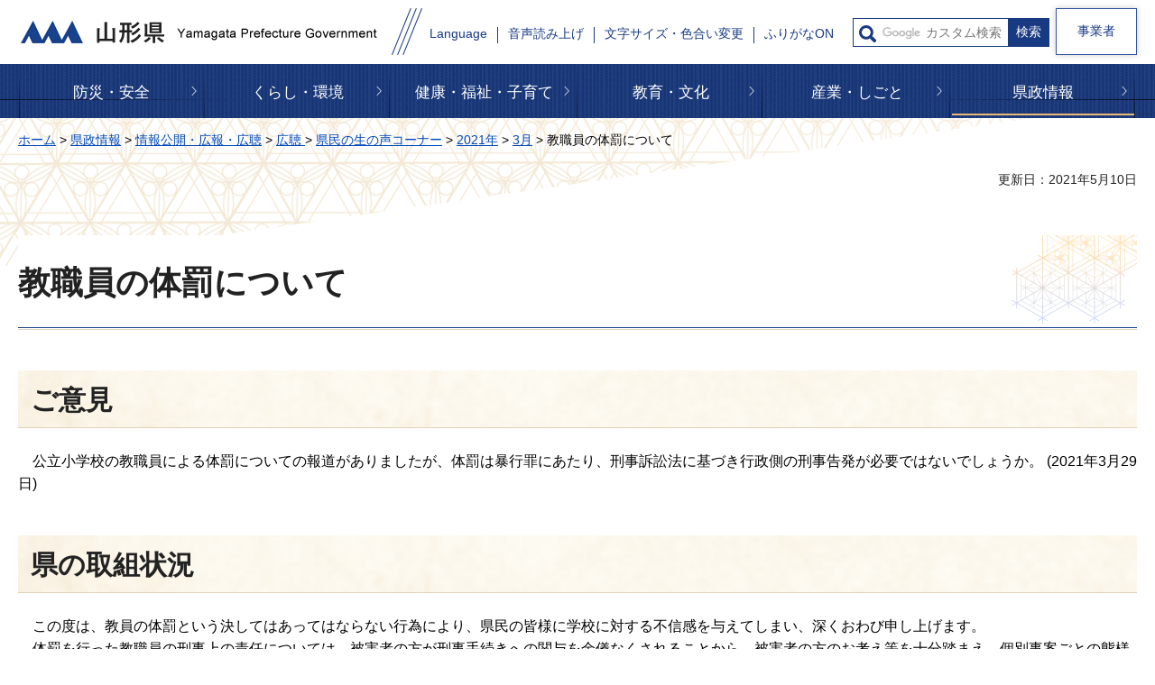

--- FILE ---
content_type: text/html
request_url: https://www.pref.yamagata.jp/020026/kensei/joho/kocho/namanokoe/2021nen/3gatsu/0223751.html
body_size: 11766
content:
<?xml version="1.0" encoding="utf-8"?>
<!DOCTYPE html PUBLIC "-//W3C//DTD XHTML 1.0 Transitional//EN" "http://www.w3.org/TR/xhtml1/DTD/xhtml1-transitional.dtd">
<html xmlns="http://www.w3.org/1999/xhtml" lang="ja" xml:lang="ja">
<head>
<meta http-equiv="Content-Type" content="text/html; charset=utf-8" />
<meta http-equiv="Content-Style-Type" content="text/css" />
<meta http-equiv="Content-Script-Type" content="text/javascript" />

<title>教職員の体罰について | 山形県</title>

<meta name="author" content="山形県" />
<meta name="viewport" content="width=device-width, maximum-scale=3.0" />
<meta name="format-detection" content="telephone=no" />
<meta property="og:title" content="教職員の体罰について" />
<meta property="og:type" content="article" />
<meta property="og:description" content="" />
<meta property="og:url" content="https://www.pref.yamagata.jp/020026/kensei/joho/kocho/namanokoe/2021nen/3gatsu/0223751.html" />
<meta property="og:image" content="https://www.pref.yamagata.jp/shared/images/sns/logo.jpg" />
<meta property="og:site_name" content="山形県" />
<meta property="og:locale" content="ja_JP" />
<link href="/shared/style/default.css" rel="stylesheet" type="text/css" media="all" />
<link href="/shared/style/layout.css" rel="stylesheet" type="text/css" media="all" />
<link href="/shared/templates/free/style/edit.css" rel="stylesheet" type="text/css" media="all" />
<link href="/shared/style/smartphone.css" rel="stylesheet" media="only screen and (max-width : 640px)" type="text/css" class="mc_css" />
<link href="/shared/templates/free/style/edit_sp.css" rel="stylesheet" media="only screen and (max-width : 640px)" type="text/css" class="mc_css" />
<link href="/shared/images/favicon/favicon.ico" rel="shortcut icon" type="image/vnd.microsoft.icon" />
<link href="/shared/images/favicon/apple-touch-icon-precomposed.png" rel="apple-touch-icon-precomposed" />
<script type="text/javascript" src="/shared/js/jquery.js"></script>
<script type="text/javascript" src="/shared/js/setting.js"></script>


<script type="text/javascript" src="/shared/js/readspeaker.js"></script>
<script type="text/javascript" src="/shared/system/js/furigana/ysruby.js"></script>
<script type="text/javascript" src="/shared/js/ga.js"></script>
</head>
<body class="format_free custom_citizens no_javascript">
<script type="text/javascript" src="/shared/js/init.js"></script>
<div id="tmp_wrapper">
<noscript>
<p>このサイトではJavaScriptを使用したコンテンツ・機能を提供しています。JavaScriptを有効にするとご利用いただけます。</p>
</noscript>
<p><a href="#tmp_honbun" class="skip">本文へスキップします。</a></p>
<div id="tmp_header">
<div class="container">
<div id="tmp_header_inner">
<div id="tmp_hlogo">
<p><a href="/index.html"><span>山形県</span></a></p>
</div>
<div id="tmp_setting_wrap">
<div id="tmp_means_wrap">
<div id="tmp_means">
<ul>
	<li class="setting_language undeline blue_line"><a href="/kensei/shoukai/aboutthissite/foreign_language.html" lang="en" xml:lang="en">Language</a></li>
	<li class="setting_phonetic undeline blue_line"><a accesskey="L" href="//app-eas.readspeaker.com/cgi-bin/rsent?customerid=9457&amp;lang=ja_jp&amp;readid=tmp_read_contents&amp;url=" onclick="readpage(this.href, 'tmp_readspeaker'); return false;" rel="nofollow" class="rs_href">音声読み上げ</a></li>
	<li class="setting_func undeline blue_line"><a href="/moji.html">文字サイズ・色合い変更</a></li>
	<li class="setting_kana undeline blue_line"><a data-contents="tmp_main" data-ignore="tmp_pickup_block,tmp_kanri_rnavi" data-target="tmp_main" href="javascript:void(0);" id="furigana">ふりがなON</a></li>
</ul>
</div>
<div id="tmp_sma_search">
<form action="/search/result.html" id="tmp_sma_gsearch" name="tmp_sma_gsearch">
<div class="wrap_sch_box">
<p class="sch_ttl used_bg_img"><label for="tmp_sma_query">サイト内検索</label></p>
<p class="sch_box"><input id="tmp_sma_query" name="q" size="31" type="text" /></p>
<p class="sch_btn"><input id="tmp_sma_func_sch_btn" name="sa" type="submit" value="検索" /></p>
<p id="tmp_sma_search_hidden"><input name="cx" type="hidden" value="017884059288572536603:i8enmwmnohk" /> <input name="ie" type="hidden" value="UTF-8" /> <input name="cof" type="hidden" value="FORID:9" /></p>
</div>
</form>
</div>
</div>
<ul id="tmp_hnavi_s">
	<li id="tmp_hnavi_rmenu"><a href="javascript:void(0);"><span>メニュー</span></a></li>
</ul>
</div>
</div>
<div class="business_person"><a href="/sangyo/jigyousha/index.html" class="link_btn">事業者</a></div>
</div>
</div>
<div id="tmp_sma_menu">
<div id="tmp_sma_rmenu" class="wrap_sma_sch">
<div id="tmp_search_purpose">
<div class="search_purpose_ttl">
<p>目的から探す</p>
</div>
<div class="search_purpose_group">
<ul class="search_purpose_list">
	<li class="purpose_list1"><a href="/shikakushiken/index.html">資格・試験・採用</a></li>
	<li class="purpose_list2"><a href="/joseishien/index.html">助成・支援制度</a></li>
	<li class="purpose_list3"><a href="/020051/kensei/online_ymg/shinseitodokede/index.html">申請・届出</a></li>
	<li class="purpose_list4"><a href="/cgi-bin/event_cal_multi/calendar.cgi">イベント・講座・募集</a></li>
	<li class="purpose_list5"><a href="/reiki/index.html">例規集・公報</a></li>
	<li class="purpose_list6"><a href="/kensei/shoukai/toukeijouhou/index.html">統計情報・オープンデータ</a></li>
	<li class="purpose_list7"><a href="/kouhou/index.html">広報・報道情報</a></li>
	<li class="purpose_list8"><a href="/020026/kensei/joho/kocho/opinion.html">県へのご意見</a></li>
	<li class="purpose_list9"><a href="/kensei/joho/kocho/publiccomment/index.html">パブリックコメント</a></li>
	<li class="purpose_list10"><a href="/kensei/soudammadoguchi/index.html">ご相談窓口</a></li>
</ul>
<div class="search_organization"><a href="/kensei/shoukai/soshikiannai/index.html">組織から探す</a></div>
</div>
</div>
<div id="tmp_banner_sp">
<ul class="banner_group">
	<li><a href="/020072/bosai/kochibou/kikikanri/covid19/coronavirus.html"><img alt="新型コロナウイルス感染症に 関する情報" height="258" src="/shared/images/header/image_banner.jpg" width="600" /></a></li>
	<li><a href="/020026/kensei/shoukai/yamagatamonogatari/index.html"><img alt="山形ものがたり" height="258" src="/shared/images/header/image_banner_02.jpg" width="600" /></a></li>
	<li><a href="https://yamagata-iju.jp/"><img alt="やまがた暮らし 移住交流ポータルサイト" height="258" src="/shared/images/header/image_banner_03.jpg" width="600" /></a></li>
	<li><a href="/020026/sangyo/kanko/joho/okangaenokata.html"><img alt="やまがたの観光情報" height="258" src="/shared/images/header/image_banner_04.jpg" width="600" /></a></li>
	<li><a href="/020060/kensei/keikaku/keikaku4/yamagataken_sogosenryaku_ver2.html"><img alt="第4次山形県総合発展計画" height="258" src="/shared/images/header/image_banner_05.jpg" width="600" /></a></li>
</ul>
</div>
<p class="close_btn"><a href="javascript:void(0);"><span>閉じる</span></a></p>
</div>
</div>

<div class="gnavi">
<div class="container">
<ul>
	<li class="glist1 undeline yellow_line"><a href="/bosai/index.html">防災・安全</a></li>
	<li class="glist2 undeline yellow_line"><a href="/kurashi/index.html">くらし・環境</a></li>
	<li class="glist3 undeline yellow_line"><a href="/kenfuku/index.html">健康・福祉・子育て</a></li>
	<li class="glist4 undeline yellow_line"><a href="/bunkyo/index.html">教育・文化</a></li>
	<li class="glist5 undeline yellow_line"><a href="/sangyo/index.html">産業・しごと</a></li>
	<li class="glist6 undeline yellow_line"><a href="/kensei/index.html">県政情報</a></li>
</ul>
</div>
</div>

<div id="tmp_wrap_main" class="column_cnt">
<div id="tmp_main">
<div class="container">
<div id="tmp_pankuzu">
<p><a href="/index.html">ホーム</a> &gt; <a href="/kensei/index.html">県政情報</a> &gt; <a href="/kensei/joho/index.html">情報公開・広報・広聴</a> &gt; <a href="/kensei/joho/kocho/index.html">広聴 </a> &gt; <a href="/020026/kensei/joho/kocho/namanokoe/index.html">県民の生の声コーナー</a> &gt; <a href="/kensei/joho/kocho/namanokoe/2021nen/index.html">2021年</a> &gt; <a href="/kensei/joho/kocho/namanokoe/2021nen/3gatsu/3gatsu.html">3月</a> &gt; 教職員の体罰について</p>
</div>
<div id="tmp_wrap_custom_update">
<div id="tmp_custom_update">
<p id="tmp_update">更新日：2021年5月10日</p>

</div>
</div>
<div class="wrap_col_main">
<div class="col_main">
<p id="tmp_honbun" class="skip">ここから本文です。</p>
<div id="tmp_readspeaker" class="rs_preserve rs_skip rs_splitbutton rs_addtools rs_exp"></div>
<div id="tmp_read_contents">
<div id="tmp_contents">

<h1>教職員の体罰について</h1>


<h2>ご意見</h2>
<p>　公立小学校の教職員による体罰についての報道がありましたが、体罰は暴行罪にあたり、刑事訴訟法に基づき行政側の刑事告発が必要ではないでしょうか。 (2021年3月29日)</p>
<h2>県の取組状況</h2>
<p>　この度は、教員の体罰という決してはあってはならない行為により、県民の皆様に学校に対する不信感を与えてしまい、深くおわび申し上げます。<br />　体罰を行った教職員の刑事上の責任については、被害者の方が刑事手続きへの関与を余儀なくされることから、被害者の方のお考え等を十分踏まえ、個別事案ごとの態様に応じて、警察と連携して対応することとしています。<br />　県教育委員会としては、教職員の行政上の責任として、懲戒処分を実施し、公表するとともに、再発防止に向け全教職員への指導徹底に取り組んでまいります。 (2021年5月10日実施中・実施済)</p>

（ 教育庁 教職員課 ）




</div>
</div>
</div>
</div>
</div>
</div>
</div>
<div id="tmp_footer">
<div class="container">
<div class="pnavi">
<p class="ptop"><a href="#tmp_wrapper">ページの先頭へ戻る</a></p>
</div>
<ul class="fnavi">
	<li class="about_web undeline darkblue_line"><a href="/kensei/shoukai/aboutthissite/index.html">このサイトについて</a></li>
	<li class="accessibility_init undeline darkblue_line"><a href="/kensei/shoukai/aboutthissite/webaccessibility.html">アクセシビリティへの取り組み</a></li>
	<li class="about_rss undeline darkblue_line"><a href="/kensei/shoukai/aboutthissite/rss.html">RSS配信について</a></li>
	<li class="map_site undeline darkblue_line"><a href="/sitemap.html">サイトマップ</a></li>
	<li class="mobile_site undeline darkblue_line"><a href="/keitaisiteannai.html">携帯サイト</a></li>
</ul>
<div class="footer_cnt">
<div class="footer_title">
<p class="title_txt">山形県庁</p>
<p class="access_office undeline darkblue_line"><a href="/020026/kensei/shoukai/about/access.html">県庁へのアクセス</a></p>
</div>
<address>
<p class="footer_address">〒990-8570<span>山形市松波二丁目8－1</span></p>
<p class="phone_number">電話番号: 023-630-2211(代表)</p>
<p class="corporate_number">法人番号5000020060003</p>
<p class="footer_address">開庁時間:月曜日から金曜日の午前8時30分から<br />
午後5時15分（祝日、休日および12月29日から1月3日を除く）</p>
</address>
<p class="footer_address">※施設によっては、開庁日・時間が異なるところが<br />
ありますので、事前にご確認ください。</p>
</div>
<div class="wrap_copyright">
<p lang="en" xml:lang="en" class="copyright">Copyright &copy; Yamagata Prefectural Government<span>All Rights Reserved.</span></p>
</div>
</div>
</div>

</div>
<script type="text/javascript" src="/shared/js/function.js"></script>
<script type="text/javascript" src="/shared/js/main.js"></script>
</body>
</html>


--- FILE ---
content_type: application/javascript
request_url: https://www.pref.yamagata.jp/shared/js/setting.js
body_size: 1215
content:
jQuery.noConflict();
(function($){

	$.GSET = {};

	//ブレイクポイント(MediaQuery)の設定
	$.GSET.MODEL = {
		//ブレイクポイントの名前(要素移動などで使用) : MediaQueryの値
		pc: '(min-width: 641px)',
		sp: 'only screen and (max-width : 640px)'
	};

	//要素移動の設定
	$.GSET.MOVE_ELEM = [{
		elem: '.corporate_number',	//移動する要素
		pc: ['.wrap_copyright .copyright','before'],	//ブレイクポイントごとの移動先と移動方法
		sp: ['.footer_cnt .phone_number','after']
	},{
		elem: '.gnavi',
		pc: ['#tmp_sma_menu','after'],
		sp: ['#tmp_sma_rmenu #tmp_search_purpose','before']
	},{
		elem: '.business_person',
		pc: ['#tmp_header_inner','after'],
		sp: ['#tmp_banner_sp','after']
	},{
		elem: '#tmp_means',
		pc: ['#tmp_means_wrap','prepend'],
		sp: ['#tmp_sma_rmenu .business_person','after']
	},{
		elem: '#tmp_sma_search',
		pc: ['#tmp_means','after'],
		sp: ['#tmp_sma_rmenu','prepend']
	},{
		elem: '#tmp_wrap_custom_update',
		pc: ['#tmp_pankuzu','after'],
		sp: ['#tmp_main > .container','append']
	},{
		elem: '.custom_story #tmp_wrap_custom_update',
		pc: ['#tmp_pankuzu','after'],
		sp: ['#tmp_footer','before']
	},{
		elem: '.section_video',
		pc: ['#tmp_header','after'],
		sp: ['#tmp_header','after']
	}];

	//PC/スマートフォン切り替えの設定
	$.GSET.MODEL_CHANGE_CSS = '.mc_css'; //PC表示時に削除するCSS
	$.GSET.MODEL_CHANGE_CWIDTH = 1240; //PC表示時のコンテンツ幅
	$.GSET.MODEL_CHANGE_BASE_MODEL = 'pc'; //PC表示のブレイクポイント名
	$.GSET.MODEL_CHANGE_SP_MODEL = 'sp'; //スマートフォン表示のブレイクポイント名

})(jQuery);